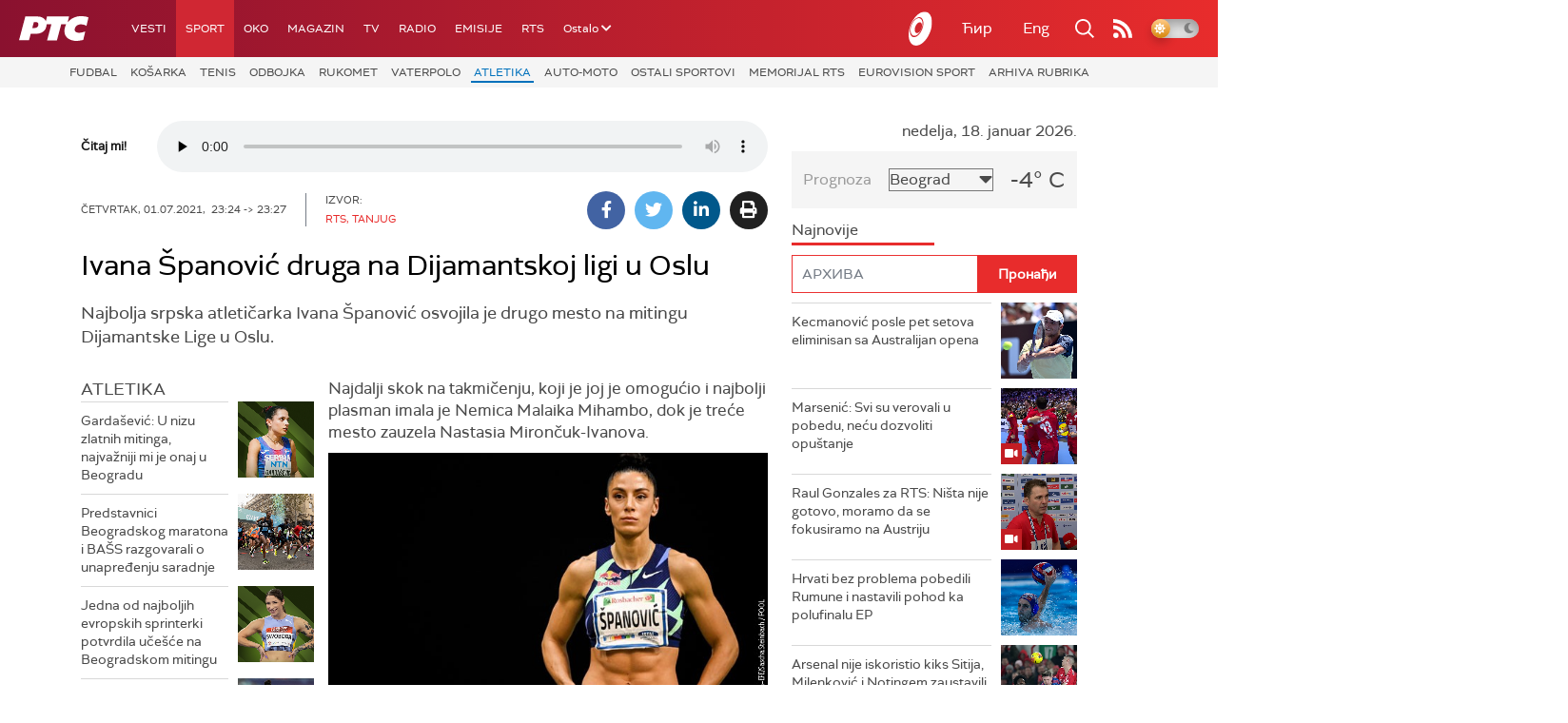

--- FILE ---
content_type: text/html;charset=UTF-8
request_url: https://www.rts.rs/boxes/imageBox.jsp?boxId=42862058&autoplay=false&pClass=box-center
body_size: 203
content:






    
        <div class="image-box box-center box620" style="width:100%">
            <span class="hide">42862058</span>
            <img width="100%" title="" alt="" src="/upload/storyBoxImageData/2021/07/01/30517741/2.jpg"/>
            <span class="boxCaption"></span>
        </div>
    


--- FILE ---
content_type: text/html; charset=utf-8
request_url: https://www.google.com/recaptcha/api2/aframe
body_size: 267
content:
<!DOCTYPE HTML><html><head><meta http-equiv="content-type" content="text/html; charset=UTF-8"></head><body><script nonce="nPaXdWvRf59L4uL2sjY5Ng">/** Anti-fraud and anti-abuse applications only. See google.com/recaptcha */ try{var clients={'sodar':'https://pagead2.googlesyndication.com/pagead/sodar?'};window.addEventListener("message",function(a){try{if(a.source===window.parent){var b=JSON.parse(a.data);var c=clients[b['id']];if(c){var d=document.createElement('img');d.src=c+b['params']+'&rc='+(localStorage.getItem("rc::a")?sessionStorage.getItem("rc::b"):"");window.document.body.appendChild(d);sessionStorage.setItem("rc::e",parseInt(sessionStorage.getItem("rc::e")||0)+1);localStorage.setItem("rc::h",'1768716573718');}}}catch(b){}});window.parent.postMessage("_grecaptcha_ready", "*");}catch(b){}</script></body></html>